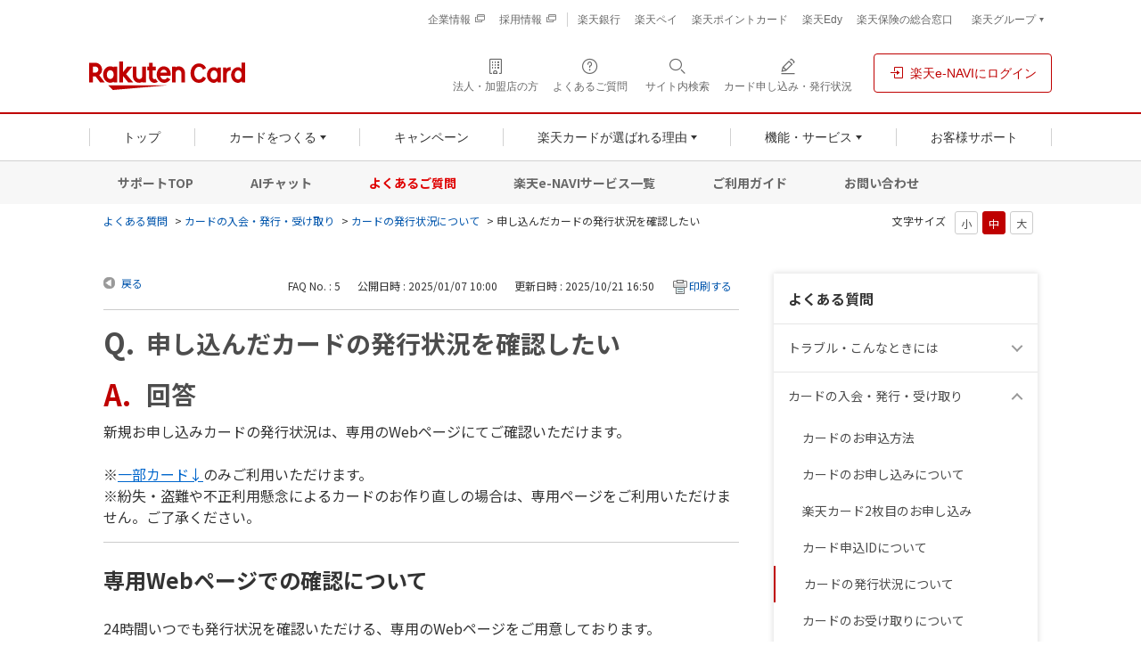

--- FILE ---
content_type: text/html; charset=utf-8
request_url: https://support.rakuten-card.jp/faq/show/5?category_id=14&site_domain=guest
body_size: 14833
content:
<!DOCTYPE html PUBLIC "-//W3C//DTD XHTML 1.0 Transitional//EN" "http://www.w3.org/TR/xhtml1/DTD/xhtml1-transitional.dtd">
<html xmlns="http://www.w3.org/1999/xhtml" lang="ja" xml:lang="ja">
  <head>
 <meta http-equiv="content-type" content="text/html; charset=UTF-8" />
    <meta http-equiv="X-UA-Compatible" content="IE=edge,chrome=1" />
    <meta http-equiv="Pragma" content="no-cache"/>
    <meta http-equiv="Cache-Control" content="no-cache"/>
    <meta http-equiv="Expires" content="0"/>
    <meta name="description" content="新規お申し込みカードの発行状況は、専用のWebページにてご確認いただけます。
 
※一部カード↓のみご利用いただけます。
※紛失・盗難や不正利用懸念によるカードのお作り直しの場合は、専用ページをご利用" />
    <meta name="keywords" content="カードの発行状況について,カードの入会・発行・受け取り,楽天カード,よくあるご質問,よくある質問,FAQ,お問い合わせ,問い合わせ" />
    <meta name="csrf-param" content="authenticity_token" />
<meta name="csrf-token" content="CgXuKLofiU_P22q0pnXeHwZj6ST_AKkyJlQY07ufCKMIFfY-j2IitiDJ6jPpeLljC-qTddLSLnRsXSWze9DaoA" />
    <script src="/assets/application_front_pc-70829ab258f817609cf7b092652328b6cc107d834757186420ba06bcb3c507c9.js"></script>
<script src="/assets/calendar/calendar-ja-da58e63df1424289368016b5077d61a523d45dd27a7d717739d0dbc63fa6a683.js"></script>
<script>jQuery.migrateMute = true;</script>
<script src="/assets/jquery-migrate-3.3.2.min-dbdd70f5d90839a3040d1cbe135a53ce8f7088aa7543656e7adf9591fa3782aa.js"></script>
<link rel="stylesheet" href="/assets/application_front_pc-7cab32363d9fbcfee4c18a6add9fe66228e2561d6fe655ed3c9a039bf433fbd8.css" media="all" />
<link href="/stylesheets/style.css?sxL7beblV0s_Xnpm5755JolSmND7AouVbeFz5NWHd-KxAuN705j8stBM-uGosx5ahNvigdbQDNMn6E6EFcil4Q" media="all" rel="stylesheet" type="text/css" />
<link rel="stylesheet" href="https://support.rakuten-card.jp/css/style.css?site_id=-1" media="all" />
<link rel="stylesheet" href="https://support.rakuten-card.jp/css/style.css?site_id=2" media="all" />
<link rel="apple-touch-icon" href="https://image.card.jp.rakuten-static.com/card_corp/smart/common/apple_touch_icon.png">

<link rel="stylesheet" href="https://static.card.jp.rakuten-static.com/card_corp/pc/css/common/rex-red.min.css">
<link rel="stylesheet" href="https://static.card.jp.rakuten-static.com/card_corp/pc/css/common/framework/rakuten-card-framework-2.0.0.min.css">
<link rel="stylesheet" href="https://static.card.jp.rakuten-static.com/card_corp/pc/css/common/FontEmbed.production.min.css">
<link rel="stylesheet" href="https://static.card.jp.rakuten-static.com/card_corp/pc/css/common/header-footer_pc-1.0.0.min.css">
<link rel="stylesheet" href="https://static.card.jp.rakuten-static.com/card_corp/pc/css/common/component/localnav-2.0.0.min.css">
<link rel="stylesheet" href="https://static.card.jp.rakuten-static.com/card_corp/pc/css/contents/support/faq/style.css?20250501">

<!-- Start KARTE Tag -->
<script>!function(n){if(!window[n]){var o=window[n]=function(){var n=[].slice.call(arguments);return o.x?o.x.apply(0,n):o.q.push(n)};o.q=[],o.i=Date.now(),o.allow=function(){o.o="allow"},o.deny=function(){o.o="deny"}}}("krt")</script>
<script async src="https://cdn-edge.karte.io/11d108ae531ed6b3d091f326b583471a/edge.js"></script>
<!-- End KARTE Tag -->
<link rel='shortcut icon' href='/usr/favicon/images/h5Ik7m5RxdkcwjKy.png?site_domain=guest'>
<link rel='icon' href='/usr/favicon/images/h5Ik7m5RxdkcwjKy.png?site_domain=guest'>
    <link rel='canonical' href='https://support.rakuten-card.jp/faq/show/5?site_domain=guest'>
    <title>申し込んだカードの発行状況を確認したい | よくあるご質問｜楽天カード</title>
    
  </head>
  <body class="lang_size_medium" id="faq_show">
    
    <a name="top"></a>
    <div id="okw_wrapper">
<!-- header -->
<!-- MNO banner -->
<!-- script for banner display and targeting -->
<script src="//jp.rakuten-static.com/1/grp/banner/js/create.js"></script>
<!-- PC header banner -->
<div id="mkdiv_header_pitari"></div>
<!-- MNO banner -->
<header class="p-rf-h hf-text-align-left" role="banner" style="position: relative; z-index: 100000;"><!-- relativeとz-indexはFAQコンテンツについているz-indexより優先度を上げるためのFAQ独自の記述です -->
  <div class="rc-h-standard">
    <noscript>
      <div class="rc-h-noscript-bar">
        <div class="rc-h-inner">
          <p>JavaScriptが無効の為、一部のコンテンツをご利用いただけません。JavaScriptの設定を有効にしてからご利用いただきますようお願いいたします。（<a href="https://ichiba.faq.rakuten.net/detail/000006432">設定方法</a>）</p>
        </div>
      </div>
    </noscript>
  </div>
  <div class="p-rf-h__sub">
    <div class="p-rf-h_sub">
      <div class="l-rf-container hf-pr-0 hf-pl-0">
        <ul class="p-rf-h_sub__menu hf-font-0 hf-pl-0">
          <li class="hf-mb-0 hf-font-12"><a class="c-rf-link -switcher hf-text-decoration-none--hover" href="https://www.rakuten-card.co.jp/corporate/" target="_blank" rel="noopener noreferrer"><span>企業情報</span><i class="rex-icon-new-window-outlined" aria-label="新しいタブまたはウィンドウで開く"></i></a></li>
          <li class="hf-mb-0 hf-font-12"><a class="c-rf-link -switcher hf-text-decoration-none--hover" href="https://www.rakuten-card.co.jp/corporate/career/" target="_blank" rel="noopener noreferrer"><span>採用情報</span><i class="rex-icon-new-window-outlined" aria-label="新しいタブまたはウィンドウで開く"></i></a></li>
        </ul>
        <ul class="p-rf-h_sub__menu hf-font-0">
          <li class="hf-mb-0 hf-font-12"><a class="c-rf-link -basic hf-text-decoration-none--hover" href="https://www.rakuten-bank.co.jp/?scid=wi_rkc_oneapp_card_pc"><span>楽天銀行</span></a></li>
          <li class="hf-mb-0 hf-font-12"><a class="c-rf-link -basic hf-text-decoration-none--hover" href="https://pay.rakuten.co.jp/detail/?scid=wi_rkc_pc_header_rglink"><span>楽天ペイ</span></a></li>
          <li class="hf-mb-0 hf-font-12"><a class="c-rf-link -basic hf-text-decoration-none--hover" href="https://pointcard.rakuten.co.jp/?scid=wi_rkc_oneapp_pc"><span>楽天ポイントカード</span></a></li>
          <li class="hf-mb-0 hf-font-12"><a class="c-rf-link -basic hf-text-decoration-none--hover" href="https://edy.rakuten.co.jp/?scid=wi_rkc_fin_edy_pc_header"><span>楽天Edy</span></a></li>
          <li class="hf-mb-0 hf-font-12"><a class="c-rf-link -basic hf-text-decoration-none--hover" href="https://www.rakuten-insurance.co.jp/?scid=wi_rkc_fintech_card_pc"><span>楽天保険の総合窓口</span></a></li>
          <li class="hf-mb-0 hf-font-12">
            <div class="p-rf-h_group">
              <button class="c-rf-button js-trigger" type="button" aria-controls="group" aria-expanded="false" data-type="pull"><span><span class="hf-font-weight-400">楽天グループ</span></span></button>
              <div class="p-rf-h_group__menu" id="group">
                <dl>
                  <dt>楽天グループサービス</dt>
                  <dd class="hf-mb-0">
                    <ul class="hf-display-list-item--li">
                      <li class="hf-mb-0 hf-ml-0"><a class="c-rf-link -basic hf-text-decoration-none--hover" href="https://www.rakuten.co.jp/?scid=wi_rkc_fin_ich_pc_header"><span> <span class="c-rf-link__text">楽天市場</span></span></a></li>
                      <li class="hf-mb-0 hf-ml-0"><a class="c-rf-link -basic hf-text-decoration-none--hover" href="https://ac.ebis.ne.jp/tr_set.php?argument=ZMhPE4GP&ai=rgp_mno_002951"><span> <span class="c-rf-link__text">楽天モバイル</span></span></a></li>
                      <li class="hf-mb-0 hf-ml-0"><a class="c-rf-link -basic hf-text-decoration-none--hover" href="https://www.rakuten-wallet.co.jp/?scid=wi_rkc_pc_202201_oneapp"><span> <span class="c-rf-link__text">楽天ウォレット</span></span></a></li>
                      <li class="hf-mb-0 hf-ml-0"><a class="c-rf-link -basic hf-text-decoration-none--hover" href="https://r10.to/haAF7i"><span> <span class="c-rf-link__text">楽天証券</span></span></a></li>
                    </ul>
                    <hr class="c-rf-hr">
                    <ul class="hf-display-list-item--li">
                      <li class="hf-mb-0 hf-ml-0"><a class="c-rf-link -basic hf-text-decoration-none--hover" href="https://r10.to/hsXhgb"><span> <span class="c-rf-link__text">楽天グループサービス一覧</span></span></a></li>
                    </ul>
                  </dd>
                </dl>
              </div>
            </div>
          </li>
        </ul>
      </div>
    </div>
  </div>
  <div class="p-rf-h__main">
    <div class="p-rf-h_main">
      <div class="l-rf-container hf-pr-0 hf-pl-0">
        <div class="p-rf-h_main__wrap -left">
          <h1 class="p-rf-h_main__logo hf-rcard-img-container"><a href="https://www.rakuten-card.co.jp/"><img src="https://image.card.jp.rakuten-static.com/card_corp/common/logo/logo_horizon-2.0.0.svg" alt="楽天カード" width="175" height="32" class="hf-rcard-img"></a></h1>
        </div>
        <div class="p-rf-h_main__wrap -right">
          <ul>
            <li class="hf-m-0"><a class="c-rf-button hf-m-0 hf-text-decoration-none--hover" href="https://www.rakuten-card.co.jp/merchant/?l-id=corp_oo_header_merchant_pc" data-type="icon" target="_blank" rel="noopener noreferrer"><span><i class="rex-icon-building-outlined" aria-hidden="true"></i><span class="c-rf-button__text hf-p-0 hf-mb-0">法人・加盟店の方</span></span></a></li>
            <li class="hf-m-0"><a class="c-rf-button hf-m-0 hf-text-decoration-none--hover" href="https://support.rakuten-card.jp/?site_domain=guest" data-type="icon"><span><i class="rex-icon-help-outlined" aria-hidden="true"></i><span class="c-rf-button__text hf-p-0 hf-mb-0">よくあるご質問</span></span></a></li>
            <li class="hf-m-0"><button class="c-rf-button js-trigger" type="button" aria-expanded="false" aria-controls="h-search" data-type="search"><span><i class="rex-icon-search" aria-hidden="true"></i><span class="c-rf-button__text hf-p-0 hf-mb-0"><span>サイト内検索</span></span></span></button>
              <div class="p-rf-h_search" id="h-search" aria-hidden="true">
                <div class="p-rf-h_search__inner">
                  <div class="c-rf-search">
                    <form action="https://www.rakuten-card.co.jp/sitesearch/" role="search">
                      <label class="c-rf-search__title" for="header_search">サイト内を検索</label>
                      <div class="c-rf-search__wrap">
                        <input class="hf-background-white" id="header_search" name="q" type="text" placeholder="キーワードを入力" data-type="search">
                        <button type="submit" aria-label="検索する"><i class="rex-icon-search" aria-hidden="true"></i></button>
                      </div>
                    <input type="hidden" name="site_domain" value="guest" /></form>
                    <p class="mt-1 text-small">※楽天カードに関係するキーワードをご入力ください。</p>
                    <div class="keyword-wrap">
                      <p class="FrequentKeyword">よく検索されるキーワード</p>
                      <div class="keyword">
                        <a class="keyword__button" href="https://www.rakuten-card.co.jp/sitesearch/?q=%E5%AE%B6%E6%97%8F%E3%82%AB%E3%83%BC%E3%83%89&l-id=corp_oo_corp_sitesearch-button_to_result-family_pc">家族カード</a><a class="keyword__button" href="https://www.rakuten-card.co.jp/sitesearch/?q=ETC&l-id=corp_oo_corp_sitesearch-button_to_result-etc_pc">ETC</a><a class="keyword__button" href="https://www.rakuten-card.co.jp/sitesearch/?q=%E3%83%9E%E3%82%A4%E3%83%8A%E3%83%9D%E3%82%A4%E3%83%B3%E3%83%88&l-id=corp_oo_corp_sitesearch-button_to_result-mynumbercard-point_pc">マイナポイント</a><a class="keyword__button" href="https://www.rakuten-card.co.jp/sitesearch/?q=%E5%8F%A3%E5%BA%A7%E5%A4%89%E6%9B%B4&l-id=corp_oo_corp_sitesearch-button_to_result-bank-account_pc">口座変更</a><a class="keyword__button" href="https://www.rakuten-card.co.jp/sitesearch/?q=%E5%88%A9%E7%94%A8%E6%98%8E%E7%B4%B0&l-id=corp_oo_corp_sitesearch-button_to_result-bill_pc">利用明細</a><a class="keyword__button" href="https://www.rakuten-card.co.jp/sitesearch/?q=%E3%83%AD%E3%82%B0%E3%82%A4%E3%83%B3&l-id=corp_oo_corp_sitesearch-button_to_result-login-support_pc">ログイン</a><a class="keyword__button" href="https://www.rakuten-card.co.jp/sitesearch/?q=2%E6%9E%9A%E7%9B%AE%E3%81%AE%E3%82%AB%E3%83%BC%E3%83%89&l-id=corp_oo_corp_sitesearch-button_to_result-add-card_pc">2枚目のカード</a>
                      </div>
                    </div>
                  </div>
                  <button class="c-rf-close-button js-searchClose hf-outline-none--focus" type="button" aria-label="閉じる" data-type="close"><i class="rex-icon-close" aria-hidden="true"></i></button>
                </div>
              </div>
            </li>
            <li class="hf-m-0"><a class="c-rf-button hf-m-0 hf-text-decoration-none--hover" href="https://apply.card.rakuten.co.jp/status/input.xhtml?url=ReferForm&l-id=corp_oo_header_ongoing_pc" data-type="icon"><span><i class="rex-icon-edit-outlined" aria-hidden="true"></i><span class="c-rf-button__text hf-p-0 hf-mb-0">カード申し込み・発行状況</span></span></a></li>
            <li class="hf-ml-16"><a class="c-rf-button hf-m-0 hf-borderwidth-1 hf-text-decoration-none--hover" href="https://www.rakuten-card.co.jp/e-navi/members/?l-id=corp_oo_top_to_loginenavi" data-type="basic"><span><i class="rex-icon-login" aria-hidden="true"></i><span class="c-rf-button__text hf-m-0">楽天e-NAVIにログイン</span></span></a></li>
          </ul>
        </div>
      </div>
    </div>
  </div>
  <div class="p-rf-h__gnav">
    <div class="p-rf-h_gnav" data-role="main-menu" id="main-menu">
      <div class="l-rf-container hf-pr-0 hf-pl-0">
        <nav class="p-rf-gnav" role="navigation" aria-label="メインメニュー">
          <ul class="p-rf-gnav__list col-greater-3">
            <li data-level="1" class="hf-flex-auto hf-m-0"><a class="c-rf-button hf-m-0 hf-rounded-0 hf-text-decoration-none--hover" href="https://www.rakuten-card.co.jp/?l-id=corp_oo_gnav_top_pc" data-type="mega-link"><span><span class="c-rf-button__text hf-p-0 hf-m-0">トップ</span></span></a></li>
            <li data-level="1" class="hf-flex-auto hf-m-0">
              <button class="c-rf-button js-trigger hf-m-0" type="button" data-type="mega-down" aria-expanded="false" aria-controls="h-menu-card"><span><span class="c-rf-button__text hf-p-0 hf-m-0">カードをつくる</span></span></button>
              <div class="p-rf-gnav__wrap" id="h-menu-card" aria-hidden="true">
                <div class="p-rf-gnav__menu -col-1">
                  <div class="p-rf-gnav__menuWrap">
                    <div class="p-rf-gnav__menuBox" id="h-menu2-2">
                      <ul class="p-rf-gnav__menuLinks hf-display-list-item--li hf-font-14">
                        <li data-level="2" class="hf-mb-0 hf-ml-0 hf-mt-0"><a class="c-rf-link -basic hf-text-decoration-none--hover hf-border-bottom-color-gray--hover" href="https://www.rakuten-card.co.jp/card/?l-id=corp_oo_gnav_product_pc"><span><span class="c-rf-link__text">すべてのカードから選ぶ</span></span></a></li>
                        <li data-level="2" class="hf-mb-0 hf-ml-0 hf-mt-8"><a class="c-rf-link -basic hf-text-decoration-none--hover hf-border-bottom-color-gray--hover" href="https://www.rakuten-card.co.jp/design-card/?l-id=corp_oo_gnav_to_design_pc"><span><span class="c-rf-link__text">デザインから選ぶ</span></span></a></li>
                        <li data-level="2" class="hf-mb-0 hf-ml-0 hf-mt-8"><a class="c-rf-link -basic hf-text-decoration-none--hover hf-border-bottom-color-gray--hover" href="https://www.rakuten-card.co.jp/product-service?l-id=corp_rc_gnav_to_product-service_pc"><span><span class="c-rf-link__text">付帯サービスから選ぶ</span></span></a></li>
                        <li data-level="2" class="hf-mb-0 hf-ml-0 hf-mt-8"><a class="c-rf-link -basic hf-text-decoration-none--hover hf-border-bottom-color-gray--hover" href="https://www.rakuten-card.co.jp/add-card/?l-id=corp_oo_from_gnav_to_add-card_pc"><span><span class="c-rf-link__text">2枚目のカードをつくる</span></span></a></li>
                      </ul>
                      <ul class="p-rf-gnav__menuLinks hf-font-14">
                        <li data-level="2" class="hf-mb-0 hf-ml-0 hf-mt-8 js-existing-user"><a class="c-rf-link -basic hf-text-decoration-none--hover hf-border-bottom-color-gray--hover" href="https://www.rakuten-card.co.jp/service/family-card/?l-id=corp_oo_from_gnav_to_family-card_pc"><span><span class="c-rf-link__text">家族カードをつくる</span></span></a></li>
                        <li data-level="2" class="hf-mb-0 hf-ml-0 hf-mt-8"><a class="c-rf-link -basic hf-text-decoration-none--hover hf-border-bottom-color-gray--hover" href="https://www.rakuten-card.co.jp/point/simulation/?l-id=corp_rc_gnav_to_simulator_pc"><span><span class="c-rf-link__text">獲得ポイント数から選ぶ</span></span></a></li>
                      </ul>
                    </div>
                  </div>
                </div>
                <div class="p-rf-gnav__promotion hf-pr-48 hf-pt-16 hf-pb-16">
                  <div class="c-rf-promotion -narrow">
                    <div class="js-existing-user">
                      <a class="c-rf-promotion__image hf-mt-0 hf-p-0" href="https://www.rakuten-card.co.jp/add-card/?l-id=corp_oo_from_gnav_to_add-card_pc"><img src="https://image.card.jp.rakuten-static.com/card_corp/pc/common/header/gnav_pr_addcard_412x364.png" alt="2枚目のカードの作成でもっと便利に！シーンによって使い分けられる。引き落とし口座が分けられる。カードデザインが選べる。詳細はこちら" width="206" height="182"></a>
                    </div>
                    <div class="js-new-user">
                      <a class="c-rf-promotion__image hf-mt-0 hf-p-0" href="https://www.rakuten-card.co.jp/campaign/rakuten_card/corp/?l-id=corp_oo_gnav_to_corp_lp_pc"><img src="https://image.card.jp.rakuten-static.com/card_corp/pc/common/header/gnav_pr_ptpresent_412x364.png" alt="楽天カード新規入会＆利用でポイントプレゼント！ポイントの受け取り方。楽天カードのメリット。カードを2枚持つことができる。詳細はこちら" width="206" height="182"></a>
                    </div>
                  </div>
                </div>
                <button class="c-rf-close-button js-megaClose hf-outline-none--focus" type="button" aria-label="閉じる" data-type="close"><i class="rex-icon-close" aria-hidden="true"></i></button>
              </div>
            </li>
            <li data-level="1" class="hf-flex-auto hf-m-0"><a class="c-rf-button hf-m-0 hf-rounded-0 hf-text-decoration-none--hover" href="https://www.rakuten-card.co.jp/campaign/?l-id=corp_oo_gnav_campaign_pc" data-type="mega-link"><span><span class="c-rf-button__text hf-p-0 hf-m-0">キャンペーン</span></span></a></li>
            <li data-level="1" class="hf-flex-auto hf-m-0">
              <button class="c-rf-button js-trigger hf-m-0" type="button" data-type="mega-down" aria-expanded="false" aria-controls="h-menu-reason"><span><span class="c-rf-button__text hf-p-0 hf-m-0">楽天カードが選ばれる理由</span></span></button>
              <div class="p-rf-gnav__wrap" id="h-menu-reason">
                <div class="p-rf-gnav__menu -simple">
                  <div class="p-rf-gnav__menuWrap">
                    <ul class="p-rf-gnav__menuBox hf-display-list-item--li hf-font-14">
                      <li data-level="2" class="hf-mb-0 hf-ml-0 hf-mt-0"><a class="c-rf-link -basic hf-text-decoration-none--hover hf-border-bottom-color-gray--hover" href="https://www.rakuten-card.co.jp/point/?l-id=corp_oo_from_gnav_to_point_pc"><span><span class="c-rf-link__text">ポイント</span></span></a></li>
                      <li data-level="2" class="hf-mb-0 hf-ml-0 hf-mt-8"><a class="c-rf-link -basic hf-text-decoration-none--hover hf-border-bottom-color-gray--hover" href="https://www.rakuten-card.co.jp/security/?l-id=corp_oo_from_gnav_to_security_pc"><span><span class="c-rf-link__text">セキュリティ</span></span></a></li>
                      <li data-level="2" class="hf-mb-0 hf-ml-0 hf-mt-8"><a class="c-rf-link -basic hf-text-decoration-none--hover hf-border-bottom-color-gray--hover" href="https://www.rakuten-card.co.jp/overseas/?l-id=corp_oo_from_gnav_to_overseas_pc"><span><span class="c-rf-link__text">海外・トラベル</span></span></a></li>
                      <li data-level="2" class="hf-mb-0 hf-ml-0 hf-mt-8"><a class="c-rf-link -basic hf-text-decoration-none--hover hf-border-bottom-color-gray--hover" href="https://www.rakuten-card.co.jp/support/customer/?l-id=corp_oo_from_gnav_to_customer_pc"><span><span class="c-rf-link__text">お客様満足への取り組み</span></span></a></li>
                      <li data-level="2" class="hf-mb-0 hf-ml-0 hf-mt-8"><a class="c-rf-link -basic hf-text-decoration-none--hover hf-border-bottom-color-gray--hover" href="https://www.rakuten-card.co.jp/sponsor-event/?l-id=corp_oo_from_gnav_to_sponsor_pc"><span><span class="c-rf-link__text">協賛・イベントのご紹介</span></span></a></li>
                      <li data-level="2" class="hf-mb-0 hf-ml-0 hf-mt-8"><a class="c-rf-link -basic hf-text-decoration-none--hover hf-border-bottom-color-gray--hover" href="https://www.rakuten-card.co.jp/episode/?l-id=corp_oo_from_gnav_to_episode_pc"><span><span class="c-rf-link__text">エピソードのご紹介</span></span></a></li>
                    </ul>
                  </div>
                </div>
                <button class="c-rf-close-button js-megaClose hf-outline-none--focus" type="button" aria-label="閉じる" data-type="close"><i class="rex-icon-close" aria-hidden="true"></i></button>
              </div>
            </li>
            <li data-level="1" class="hf-flex-auto hf-m-0">
              <button class="c-rf-button js-trigger hf-m-0" type="button" data-type="mega-down" aria-expanded="false" aria-controls="h-menu-function"><span><span class="c-rf-button__text hf-p-0 hf-m-0">機能・サービス</span></span></button>
              <div class="p-rf-gnav__wrap" id="h-menu-function">
                <div class="p-rf-gnav__menu -simple">
                  <div class="p-rf-gnav__menuWrap">
                    <ul class="p-rf-gnav__menuBox hf-display-list-item--li hf-font-14">
                      <li data-level="2" class="hf-mb-0 hf-ml-0 hf-mt-0"><a class="c-rf-link -basic hf-text-decoration-none--hover hf-border-bottom-color-gray--hover" href="https://www.rakuten-card.co.jp/adjustment/?l-id=corp_oo_from_gnav_to_adjustment_pc"><span><span class="c-rf-link__text">お支払い関連・キャッシング</span></span></a></li>
                      <li data-level="2" class="hf-mb-0 hf-ml-0 hf-mt-8"><a class="c-rf-link -basic hf-text-decoration-none--hover hf-border-bottom-color-gray--hover" href="https://www.rakuten-card.co.jp/cashless/?l-id=corp_oo_from_gnav_to_cashless_pc"><span><span class="c-rf-link__text">キャッシュレスサービス</span></span></a></li>
                      <li data-level="2" class="hf-mb-0 hf-ml-0 hf-mt-8"><a class="c-rf-link -basic hf-text-decoration-none--hover hf-border-bottom-color-gray--hover" href="https://www.rakuten-card.co.jp/service/?l-id=corp_oo_from_gnav_to_service_pc"><span><span class="c-rf-link__text">役立つサービス</span></span></a></li>
                      <li data-level="2" class="hf-mb-0 hf-ml-0 hf-mt-8"><a class="c-rf-link -basic hf-text-decoration-none--hover hf-border-bottom-color-gray--hover" href="https://www.rakuten-card.co.jp/fintech/?l-id=corp_oo_from_gnav_to_fintech_pc"><span><span class="c-rf-link__text">楽天カード会員様特典</span></span></a></li>
                      <li data-level="2" class="hf-mb-0 hf-ml-0 hf-mt-8"><a class="c-rf-link -basic hf-text-decoration-none--hover hf-border-bottom-color-gray--hover" href="https://www.rakuten-card.co.jp/utility/?l-id=corp_oo_from_gnav_to_utility_pc"><span><span class="c-rf-link__text">携帯・公共料金などのお支払い</span></span></a></li>
                    </ul>
                  </div>
                </div>
                <button class="c-rf-close-button js-megaClose hf-outline-none--focus" type="button" aria-label="閉じる" data-type="close"><i class="rex-icon-close" aria-hidden="true"></i></button>
              </div>
            </li>
            <li data-level="1" class="hf-flex-auto hf-m-0 hf-p-0"><a class="c-rf-button hf-m-0 hf-rounded-0 hf-text-decoration-none--hover" href="https://www.rakuten-card.co.jp/support/?l-id=corp_oo_gnav_support_pc" data-type="mega-link"><span><span class="c-rf-button__text">お客様サポート</span></span></a></li>
          </ul>
        </nav>
      </div>
    </div>
  </div>
</header>
<nav class="local-nav">
  <div class="ln-main">
    <a href="https://www.rakuten-card.co.jp/support/?l-id=corp_oo_from_support_navi_to_support_top_pc">サポートTOP</a>
    <a href="https://www.rakuten-card.co.jp/support/chat-support/?l-id=corp_oo_from_support_navi_to_chat-support_pc">AIチャット</a>
    <a href="https://support.rakuten-card.jp/?site_domain=guest&amp;scid=corp_oo_from_support_navi_to_faqtop_pc" class="ln-active">よくあるご質問</a>
    <a href="https://www.rakuten-card.co.jp/service/e-navi/list/?l-id=corp_oo_from_support_navi_to_enavi-list_pc">楽天e-NAVIサービス一覧</a>
    <a href="https://www.rakuten-card.co.jp/support/guide/?l-id=corp_oo_from_support_navi_to_guide_pc">ご利用ガイド</a>
    <a href="https://www.rakuten-card.co.jp/support/contact/?l-id=corp_oo_from_support_navi_to_contact_pc">お問い合わせ</a>
  </div>
</nav>
<!-- /header -->
      <div id="okw_contents">
        <div id="okw_contents_base">
          <div id="okw_contents_inner" class="clearfix">
            <div id="okw_sub_header" class="clearfix">
              <div id="login_user_name"></div>
              <ul id="fontCol" class="flo_r">
                  <li class="okw_txt">文字サイズ</li>
  <li class="fntSml fntSml_ja">
    <a update_flash_color="#d4e0e8" data-remote="true" href="/front/font_size?font_type=small&amp;site_domain=guest">S</a>
  </li>
  <li class="fntMidOn fntMidOn_ja">
    <a update_flash_color="#d4e0e8" data-remote="true" href="/front/font_size?font_type=middle&amp;site_domain=guest">M</a>
  </li>
  <li class="fntBig fntBig_ja">
    <a update_flash_color="#d4e0e8" data-remote="true" href="/front/font_size?font_type=large&amp;site_domain=guest">L</a>
  </li>

              </ul>
              <ul class="okw_bread">
  <li class="okw_bread_list"><a href="/category/show/68?site_domain=guest">よくある質問</a><span>&nbsp;&gt;&nbsp;</span><a href="/category/show/9?site_domain=guest">カードの入会・発行・受け取り</a><span>&nbsp;&gt;&nbsp;</span><a href="/category/show/10?site_domain=guest">カードの発行状況について</a><span>&nbsp;&gt;&nbsp;</span><span>申し込んだカードの発行状況を確認したい</span></li>
</ul>
            
            </div>
            
<div id="okw_side" class="flo_r"><div class="colArea clearfix"><div class="oneCol okw_parts_category_tree"><div id="category_tree" class="category_tree">
  <div class="ttl_col"><h2 class="ttl_bg"><span class="icocate_tree">よくある質問</span></h2></div>
  
  
  
  <ul id="tree_68" class="category_level_0">
    
  
  <li id="tree_icon_11" class="category_close">
    <div class="category_on cate_pull_inert_bg">
      <a class="pm_icon flo_l" child_url="/category/tree_open/11?node=1&amp;site_domain=guest&amp;tag_id=tree_icon_11" js_effect_time="500" self_tag_id="tree_icon_11" tree_open="true" href="/category/show/11?site_domain=guest">/category/show/11?site_domain=guest</a><a href="/category/show/11?site_domain=guest">トラブル・こんなときには<span class="cate_count">(72件)</span></a>
    </div>
    
  </li>

  
  <li id="tree_icon_9" class="category_open">
    <div class="category_on cate_pull_inert_bg">
      <a class="pm_icon flo_l" child_url="#" js_effect_time="500" self_tag_id="tree_icon_9" tree_open="true" href="/category/show/9?site_domain=guest">/category/show/9?site_domain=guest</a><a href="/category/show/9?site_domain=guest">カードの入会・発行・受け取り<span class="cate_count">(45件)</span></a>
    </div>
    
  <ul id="tree_9" class="category_level_1">
    
  
  <li id="tree_icon_2387" >
    <div class="category_none cate_pull_inert_bg">
      <a href="/category/show/2387?site_domain=guest">カードのお申込方法<span class="cate_count">(10件)</span></a>
    </div>
    
  </li>

  
  <li id="tree_icon_29" >
    <div class="category_none cate_pull_inert_bg">
      <a href="/category/show/29?site_domain=guest">カードのお申し込みについて<span class="cate_count">(13件)</span></a>
    </div>
    
  </li>

  
  <li id="tree_icon_2388" >
    <div class="category_none cate_pull_inert_bg">
      <a href="/category/show/2388?site_domain=guest">楽天カード2枚目のお申し込み<span class="cate_count">(3件)</span></a>
    </div>
    
  </li>

  
  <li id="tree_icon_2389" >
    <div class="category_none cate_pull_inert_bg">
      <a href="/category/show/2389?site_domain=guest">カード申込IDについて<span class="cate_count">(3件)</span></a>
    </div>
    
  </li>

  
  <li id="tree_icon_10" >
    <div class="category_none category_select cate_pull_inert_bg">
      <a href="/category/show/10?site_domain=guest">カードの発行状況について<span class="cate_count">(4件)</span></a>
    </div>
    
  </li>

  
  <li id="tree_icon_2390" >
    <div class="category_none cate_pull_inert_bg">
      <a href="/category/show/2390?site_domain=guest">カードのお受け取りについて<span class="cate_count">(9件)</span></a>
    </div>
    
  </li>

  
  <li id="tree_icon_57" >
    <div class="category_none cate_pull_inert_bg">
      <a href="/category/show/57?site_domain=guest">カードのご紹介<span class="cate_count">(2件)</span></a>
    </div>
    
  </li>

  </ul>




  </li>

  
  <li id="tree_icon_21" class="category_close">
    <div class="category_on cate_pull_inert_bg">
      <a class="pm_icon flo_l" child_url="/category/tree_open/21?node=1&amp;site_domain=guest&amp;tag_id=tree_icon_21" js_effect_time="500" self_tag_id="tree_icon_21" tree_open="true" href="/category/show/21?site_domain=guest">/category/show/21?site_domain=guest</a><a href="/category/show/21?site_domain=guest">お客様情報の照会・変更<span class="cate_count">(59件)</span></a>
    </div>
    
  </li>

  
  <li id="tree_icon_1575" class="category_close">
    <div class="category_on cate_pull_inert_bg">
      <a class="pm_icon flo_l" child_url="/category/tree_open/1575?node=1&amp;site_domain=guest&amp;tag_id=tree_icon_1575" js_effect_time="500" self_tag_id="tree_icon_1575" tree_open="true" href="/category/show/1575?site_domain=guest">/category/show/1575?site_domain=guest</a><a href="/category/show/1575?site_domain=guest">カードのお支払い<span class="cate_count">(62件)</span></a>
    </div>
    
  </li>

  
  <li id="tree_icon_18" class="category_close">
    <div class="category_on cate_pull_inert_bg">
      <a class="pm_icon flo_l" child_url="/category/tree_open/18?node=1&amp;site_domain=guest&amp;tag_id=tree_icon_18" js_effect_time="500" self_tag_id="tree_icon_18" tree_open="true" href="/category/show/18?site_domain=guest">/category/show/18?site_domain=guest</a><a href="/category/show/18?site_domain=guest">カードの作り直し（切り替え）・更新・解約<span class="cate_count">(47件)</span></a>
    </div>
    
  </li>

  
  <li id="tree_icon_2" class="category_close">
    <div class="category_on cate_pull_inert_bg">
      <a class="pm_icon flo_l" child_url="/category/tree_open/2?node=1&amp;site_domain=guest&amp;tag_id=tree_icon_2" js_effect_time="500" self_tag_id="tree_icon_2" tree_open="true" href="/category/show/2?site_domain=guest">/category/show/2?site_domain=guest</a><a href="/category/show/2?site_domain=guest">カードのご利用<span class="cate_count">(100件)</span></a>
    </div>
    
  </li>

  
  <li id="tree_icon_7" class="category_close">
    <div class="category_on cate_pull_inert_bg">
      <a class="pm_icon flo_l" child_url="/category/tree_open/7?node=1&amp;site_domain=guest&amp;tag_id=tree_icon_7" js_effect_time="500" self_tag_id="tree_icon_7" tree_open="true" href="/category/show/7?site_domain=guest">/category/show/7?site_domain=guest</a><a href="/category/show/7?site_domain=guest">楽天e-NAVIについて<span class="cate_count">(43件)</span></a>
    </div>
    
  </li>

  
  <li id="tree_icon_4" class="category_close">
    <div class="category_on cate_pull_inert_bg">
      <a class="pm_icon flo_l" child_url="/category/tree_open/4?node=1&amp;site_domain=guest&amp;tag_id=tree_icon_4" js_effect_time="500" self_tag_id="tree_icon_4" tree_open="true" href="/category/show/4?site_domain=guest">/category/show/4?site_domain=guest</a><a href="/category/show/4?site_domain=guest">楽天ポイント<span class="cate_count">(54件)</span></a>
    </div>
    
  </li>

  
  <li id="tree_icon_25" class="category_close">
    <div class="category_on cate_pull_inert_bg">
      <a class="pm_icon flo_l" child_url="/category/tree_open/25?node=1&amp;site_domain=guest&amp;tag_id=tree_icon_25" js_effect_time="500" self_tag_id="tree_icon_25" tree_open="true" href="/category/show/25?site_domain=guest">/category/show/25?site_domain=guest</a><a href="/category/show/25?site_domain=guest">楽天カードの種類・機能<span class="cate_count">(206件)</span></a>
    </div>
    
  </li>

  
  <li id="tree_icon_299" class="category_close">
    <div class="category_on cate_pull_inert_bg">
      <a class="pm_icon flo_l" child_url="/category/tree_open/299?node=1&amp;site_domain=guest&amp;tag_id=tree_icon_299" js_effect_time="500" self_tag_id="tree_icon_299" tree_open="true" href="/category/show/299?site_domain=guest">/category/show/299?site_domain=guest</a><a href="/category/show/299?site_domain=guest">セキュリティ<span class="cate_count">(12件)</span></a>
    </div>
    
  </li>

  
  <li id="tree_icon_296" class="category_close">
    <div class="category_on cate_pull_inert_bg">
      <a class="pm_icon flo_l" child_url="/category/tree_open/296?node=1&amp;site_domain=guest&amp;tag_id=tree_icon_296" js_effect_time="500" self_tag_id="tree_icon_296" tree_open="true" href="/category/show/296?site_domain=guest">/category/show/296?site_domain=guest</a><a href="/category/show/296?site_domain=guest">タクシーチケット・所有権解除<span class="cate_count">(19件)</span></a>
    </div>
    
  </li>

  
  <li id="tree_icon_531" class="category_close">
    <div class="category_on cate_pull_inert_bg">
      <a class="pm_icon flo_l" child_url="/category/tree_open/531?node=1&amp;site_domain=guest&amp;tag_id=tree_icon_531" js_effect_time="500" self_tag_id="tree_icon_531" tree_open="true" href="/category/show/531?site_domain=guest">/category/show/531?site_domain=guest</a><a href="/category/show/531?site_domain=guest">FAQ（English）<span class="cate_count">(79件)</span></a>
    </div>
    
  </li>

  </ul>









</div>
</div><div class="oneCol okw_parts_usr_58"><div style="text-align: center;">
<a href="https://r10.to/hO9UXN"><image src="/usr/file/attachment/voice_v2.png" width="290" height="70" alt="お客様の声" border="0"></a>
</div></div></div></div><div id="okw_center" class="okw_side flo_l"><div class="colArea clearfix"><div class="oneCol okw_main_faq">    <!-- FAQ_CONTENTS_AREA -->
    <div class="faq_qstInf_col clearfix">
    <ul class="siteLink">
        <li class="preLink">
            <a title="戻る" href="/category/show/14?site_domain=guest">戻る</a>
        </li>
    </ul>
  <ul class="faq_dateNo flo_r">
    <li class="faq_no">FAQ No.&nbsp;:&nbsp;5</li>
      <li class="faq_date">公開日時&nbsp;:&nbsp;2025/01/07 10:00</li>
      <li class="faq_date">更新日時&nbsp;:&nbsp;2025/10/21 16:50</li>
        <li class="faq_print">
          <span class="icoPrint">
              <a target="_blank" href="/print/faq/5?category_id=14&amp;site_domain=guest">印刷する</a>
          </span>
        </li>
  </ul>
</div>
<span class="mark_area"></span>

<script type='text/javascript'>
    //<![CDATA[
    $(function() {
        $("#faq_tag_search_return_button").click(function () {
            const keywordTagsJ = JSON.stringify()
            const faqId = `${}`
            faq_popup_close_log(keywordTagsJ, faqId);
            window.close();
            return false;
        });
    });
    //]]>
</script>

<h2 class="faq_qstCont_ttl"><span class="icoQ">申し込んだカードの発行状況を確認したい</span></h2>
<div class="faq_qstCont_col">
  <dl class="faq_cate_col clearfix">
    <dt>カテゴリー&nbsp;:&nbsp;</dt>
    <dd>
      <ul>
          <li class="clearfix">
            <a href="/category/show/68?site_domain=guest">よくある質問</a><span>&nbsp;&gt;&nbsp;</span><a href="/category/show/9?site_domain=guest">カードの入会・発行・受け取り</a><span>&nbsp;&gt;&nbsp;</span><a href="/category/show/10?site_domain=guest">カードの発行状況について</a>
          </li>
      </ul>
    </dd>
  </dl>
</div>
<h2 class="faq_ans_bor faq_ans_ttl">
    <span class="icoA">回答</span>
</h2>
<div class="faq_ans_col">
  <div id="faq_answer_contents" class="faq_ansCont_txt clearfix">
    <div><div>新規お申し込みカードの発行状況は、専用のWebページにてご確認いただけます。</div>
<div>&nbsp;</div>
<div>※<a href="#専用Webページご利用可能カード">一部カード↓</a>のみご利用いただけます。</div>
<div>※紛失・盗難や不正利用懸念によるカードのお作り直しの場合は、専用ページをご利用いただけません。ご了承ください。</div>
<div><div><hr>
<h3>専用Webページでの確認について</h3>
</div>
</div>
<div><div>24時間いつでも発行状況を確認いただける、専用のWebページをご用意しております。</div>
<div>「ご利用方法」をご確認のうえ、ぜひご利用ください。</div>
<div>&nbsp;</div>
<h4><a id="専用Webページご利用可能カード"></a>専用Webページご利用可能カード</h4>
<div><table class="cke5-table" style="border-collapse:collapse;height:45px;margin-left:0;margin-right:auto;width:678px;" border="0" cellpadding="0" cellspacing="0"><tbody><tr><td style="width:184px;">楽天カード</td>
<td style="width:226px;">楽天PINKカード</td>
<td style="width:249px;">楽天ANAマイレージクラブカード</td>
</tr>
<tr><td style="width:184px;">楽天ゴールドカード</td>
<td style="width:226px;">楽天プレミアムカード</td>
</tr>
<tr><td style="width:184px;">楽天カード アカデミー</td>
<td style="width:226px;">アルペングループ 楽天カード</td>
</tr>
</tbody></table>
</div>
<div>&nbsp;</div>
</div>
<h4>ご利用方法</h4>
<div><div>専用Webページに必要事項を入力のうえ、次の画面へ進んでいただくと、カードの発行状況を確認いただけます。</div>
</div>
<div style="text-align:right;"><a target="_blank" href="https://apply.card.rakuten.co.jp/status/input.xhtml?url=ReferForm">専用Webページはこちら&nbsp;＞</a></div>
<div style="text-align:center;"><img class="cke5-image" src="/usr/file/attachment/D5c7CV506XZ48B2h.png" width="700" height="305">　</div>
<div>&nbsp;</div>
<div>&nbsp;</div>
<div><h4>カード申し込み受付IDについて</h4>
<div><div>カード申し込み受付IDは、新規でカードをお申し込みの場合にカード申し込み完了画面および、弊社からお送りしている下記のメールに記載しております。</div>
<div>&nbsp;</div>
<ul><li>お申し込み受付のお知らせ【楽天カード株式会社】</li>
<li>審査状況のお知らせ</li>
<li>楽天カード入会審査結果のお知らせ</li>
<li>〇〇カードお申し込み結果のお知らせ【楽天カード株式会社】</li>
</ul>
<div>&nbsp;</div>
<div>※配信されるメールは会員様によって異なります。ご了承ください。</div>
<div>&nbsp;</div>
<div><strong>例：お申し込み受付のお知らせ【楽天カード株式会社】</strong></div>
</div>
<div><img class="cke5-image" src="/usr/file/attachment/NPAT7VfZp87MthCO.png" width="700" height="620"> 　　</div>
<div>&nbsp;</div>
<div><div>カード申し込み受付IDは会員様への開示や再発行はできません。</div>
<div>カードは審査完了後、通常約1週間～10日前後でのお届けとなりますので、カードお届けまでお待ちください。</div>
</div>
<div>&nbsp;</div>
</div>
<h4>発行状況確認画面の見方について</h4>
<p>カード発行状況確認画面では、完了済みのステップを薄い色、未完了は濃い色で表示しております。&nbsp;</p>
<img class="cke5-image image-style-align-center" style="display:block;" src="/usr/file/attachment/4P7S04I6dpgjusl3.png" width="650" height="99"><div>&nbsp;</div>
<h4>カード配達状況の確認方法について</h4>
<div><img class="cke5-image image-style-align-center" style="display:block;" src="/usr/file/attachment/m98kcRV8LsMlgdCI.png" width="650" height="197"><div>&nbsp;</div>
<div><h4>ご注意</h4>
<ul><li>カードは「お申し込み受付のお知らせ」メールを受け取られてから、通常約1週間でのお届けとなります。</li>
<li>一定期間を過ぎてもカードが届かず、ご不在連絡票が入っていない場合は弊社コンタクトセンターへご連絡ください。</li>
</ul>
<p style="text-align:right;"><a target="_blank" href="https://www.rakuten-card.co.jp/support/contact/#anchor_phone">楽天カードコンタクトセンター詳細はこちら ＞</a></p>
<ul><li>年末年始やゴールデンウィークなどの連休が重なる場合や審査状況、または配送地域などにより、通常より遅くなる場合がございます。あらかじめご了承ください。</li>
</ul>
<div>&nbsp;</div>
<div><hr>
<h3>楽天ETCカードと家族カードのお届け日数と配送方法について</h3>
</div>
</div>
<h4>楽天ETCカード</h4>
<ul><li>楽天カード(※1)お申込時に、楽天ETCカードを同時申し込みされた場合<br>
⇒楽天ETCカードは、<span style="color:hsl(0,100%,37%);"><strong>楽天カードとは別に配送いたします。</strong></span><br>
　楽天カードをお受け取りいただいた後、通常2週間程度でのお届けとなります。<br>
　配送は普通郵便にてお送りいたします。</li>
<li>楽天カード(※1)をすでにお持ちで、楽天ETCカードを追加申し込みされた場合<br>
⇒楽天ETCカードは、お申し込みいただいてから、通常2週間程度でのお届けとなります。<br>
　配送は普通郵便にてお送りいたします。</li>
</ul>
<div>(※1)楽天カードには、楽天PINKカード、楽天ANAマイレージクラブカード、楽天ゴールドカード、楽天プレミアムカード、楽天ビジネスカード、楽天カード アカデミー、アルペングループ 楽天カードが含まれております。</div>
<div>&nbsp;</div>
<h4>家族カード</h4>
<ul><li>楽天カード(※2)お申し込み時に、家族カードを同時申し込みされた場合<br>
⇒家族カードは、楽天カード(※2)と同梱してお送りいたします。</li>
<li>楽天カード(※2)をすでにお持ちで、家族カードを追加申し込みされた場合<br>
⇒家族カードは簡易書留でお送りいたします。</li>
</ul>
<div>(※2)楽天カードには、楽天PINKカード、楽天ANAマイレージクラブカード、楽天ゴールドカード、楽天プレミアムカード、アルペングループ 楽天カードが含まれております。</div>
</div>
</div>

  </div>
  
</div>

<script type="text/javascript">
$(function() {
  function resetFaqCountFlag() {
    window.__faq_countup_sent__ = false;
  }

  function countUpOnce() {
    // すでに送信済みならスキップ
    if (window.__faq_countup_sent__) return;
    window.__faq_countup_sent__ = true;

    fetch("/faq/countup?site_domain=guest", {
      method: "POST",
      headers: {
        "Content-Type": "application/json",
        "X-CSRF-Token": $('meta[name=csrf-token]').attr('content'),
        "X-Requested-With": "XMLHttpRequest"
      },
      body: JSON.stringify({
        faq_id: "5",
        category_id: "10"
      })
    });
  }

  countUpOnce();

  // PC タグ検索 個別のモーダルを閉じる場合
  $("#faq_show .faq_tag_search_return_button").on("click", function() {
    resetFaqCountFlag();
  });
  // PC タグ検索 全てのモーダルを閉じる場合
  $("#faq_show .faq_tag_search_close_button").on("click", function() {
    resetFaqCountFlag();
  });

  // スマホ タグ検索
  $('.faq_tag_modal_close_btn').on("click", function() {
    resetFaqCountFlag();
  });

  // PC スーパーアシスタント Colorboxモーダルを閉じる場合
  $(document).on("cbox_closed", function() {
    resetFaqCountFlag();
  });

  // スマホ スーパーアシスタント FAQ詳細から戻る場合
  $("#toggle_preview_faq").on("click", function() {
    resetFaqCountFlag();
  });
});
</script>


    <!-- /FAQ_CONTENTS_AREA -->


</div></div><div class="colArea clearfix"><div class="oneCol okw_parts_enquete">  <div class="okw_enquete_area">
    <h2 class="questioner_ttl" id="enquete_form_message">この情報は役に立ちましたか？</h2>
    <div class="questioner_col">
      <form id="enquete_form" update_flash_color="#d4e0e8" action="/faq/new_faq_enquete_value?site_domain=guest" accept-charset="UTF-8" data-remote="true" method="post"><input type="hidden" name="authenticity_token" value="5_q1fc7EKjjRugLm-C8B3LhHY0KzwQguiovOFKblYwZ7vsVpHmE4tul9JQxQtCuDNwZOxEgQTge1FAjJnB2ZcQ" autocomplete="off" />
        <ul class="faq_form_list">
          <input value="5" autocomplete="off" type="hidden" name="faq_enquete_value[faq_id]" id="faq_enquete_value_faq_id" />
          <input value="14" autocomplete="off" type="hidden" name="faq_enquete_value[category_id]" id="faq_enquete_value_category_id" />
          
            <li>
                  <input type="radio" value="1" checked="checked" name="faq_enquete_value[enquete_id]" id="faq_enquete_value_enquete_id_1" />
              <label for="faq_enquete_value_enquete_id_1">役に立った</label>
            </li>
            <li>
                  <input type="radio" value="2" name="faq_enquete_value[enquete_id]" id="faq_enquete_value_enquete_id_2" />
              <label for="faq_enquete_value_enquete_id_2">役に立ったがわかりづらい</label>
            </li>
            <li>
                  <input type="radio" value="4" name="faq_enquete_value[enquete_id]" id="faq_enquete_value_enquete_id_4" />
              <label for="faq_enquete_value_enquete_id_4">役に立たなかった</label>
            </li>
        </ul>
          <div class="questioner_txt_col">
            <span class="questioner_sub_msg">回答について「もっとここが知りたかった」「この部分がわかりづらい」などのご意見をお寄せください（任意）</span>
                <textarea cols="70" rows="2" class="questioner_txt" name="faq_enquete_value[comment]" id="faq_enquete_value_comment">
</textarea>
            <span class="questioner_description">※コメント入力欄への個人情報入力はご遠慮ください。<br />
※このフォームに対しての個別の回答はできませんので、ご了承ください。</span>
          </div>
        <div class="questioner_submit_btn">
          <input type="submit" name="commit" value="送信する" id="enquete_form_button" class="questioner_btn" />
        </div>
<input type="hidden" name="site_domain" value="guest" /></form>    </div>
  </div>

</div></div><div class="colArea clearfix"><div class="oneCol okw_parts_faq_relations">  <span class="spinner"></span>

  <script type="text/javascript">
      $.ajax({
          type: 'GET',
          url: '/custom_part/faq_relations?category_id=10&id=5&site_domain=guest&split=false',
          dataType: 'html',
          success: function(data) {
              $('.okw_parts_faq_relations').html(data)
          }
      });
  </script>
</div></div><div class="colArea clearfix"><div class="oneCol okw_parts_usr_77"><div class="oneCol">
  <div class="text-center">
    <a href="https://support.rakuten-card.jp/?site_domain=guest" class="btn btn-outline btn-default">よくあるご質問トップへ戻る</a>
  </div>
</div></div></div><div class="colArea clearfix"><div class="oneCol okw_parts_usr_86"><script>
          var first_letter = {
            settings: {
              answer_txt: ['解決できた', '一部解決できた', '内容が予想と違った', '解決できなかった']
            },
            init: function(element) {
              var self = this;
              self.$element = document.querySelectorAll(element);
              // self.$element = $(element);

              for (var i = 0; i < self.$element.length; i++) {
                var $this = self.$element[i];
                var this_src = $this.innerHTML;

                for (var j = 0; j < self.settings.answer_txt.length; j++) {
                  var that_txt = self.settings.answer_txt[j];
                  var reg = new RegExp('.+ ' + that_txt);
                  if ( this_src.match(reg) ) {
                    var reg = new RegExp('^(.+)' + that_txt + '$')
                    $this.innerHTML = $this.innerHTML.replace(reg, that_txt);
                  }
                }
              }
            }
          };
          first_letter.init('.faq_form_list label');
          </script></div></div><p class="topLink"><a href="#top">TOPへ</a></p></div>
<script type="text/javascript">
$(function() {
  function resetFaqCountFlag() {
    window.__faq_countup_sent__ = false;
  }

  function countUpOnce() {
    // すでに送信済みならスキップ
    if (window.__faq_countup_sent__) return;
    window.__faq_countup_sent__ = true;

    fetch("/faq/countup?site_domain=guest", {
      method: "POST",
      headers: {
        "Content-Type": "application/json",
        "X-CSRF-Token": $('meta[name=csrf-token]').attr('content'),
        "X-Requested-With": "XMLHttpRequest"
      },
      body: JSON.stringify({
        faq_id: "5",
        category_id: "10"
      })
    });
  }

  countUpOnce();

  // PC タグ検索 個別のモーダルを閉じる場合
  $("#faq_show .faq_tag_search_return_button").on("click", function() {
    resetFaqCountFlag();
  });
  // PC タグ検索 全てのモーダルを閉じる場合
  $("#faq_show .faq_tag_search_close_button").on("click", function() {
    resetFaqCountFlag();
  });

  // スマホ タグ検索
  $('.faq_tag_modal_close_btn').on("click", function() {
    resetFaqCountFlag();
  });

  // PC スーパーアシスタント Colorboxモーダルを閉じる場合
  $(document).on("cbox_closed", function() {
    resetFaqCountFlag();
  });

  // スマホ スーパーアシスタント FAQ詳細から戻る場合
  $("#toggle_preview_faq").on("click", function() {
    resetFaqCountFlag();
  });
});
</script>


          </div>
        </div>
      </div>
<!-- footer -->
<!-- Google Tag Manager -->
<script>
  (function(w, d, s, l, i) {
    w[l] = w[l] || [];
    w[l].push({
      'gtm.start': new Date().getTime(),
      event: 'gtm.js'
    });
    var f = d.getElementsByTagName(s)[0],
      j = d.createElement(s),
      dl = l != 'dataLayer' ? '&l=' + l : '';
    j.async = true;
    j.src =
      'https://www.googletagmanager.com/gtm.js?id=' + i + dl;
    f.parentNode.insertBefore(j, f);
  })(window, document, 'script', 'dataLayer', 'GTM-M3GFHJ5');
</script>
<!-- End Google Tag Manager -->
<!-- Google Tag Manager (noscript) -->
<noscript><iframe src="https://www.googletagmanager.com/ns.html?id=GTM-M3GFHJ5" height="0" width="0" style="display:none;visibility:hidden"></iframe></noscript>
<!-- End Google Tag Manager (noscript) -->

<!-- ========== footer ========== -->
<!-- MNO banner -->
<div id="mkdiv_footer_pitari"></div>
<!-- MNO banner -->
<footer class="p-rf-f hf-text-align-left" role="contentinfo">
  <div class="p-rf-f__inner -top">
    <div class="l-rf-container hf-pr-0 hf-pl-0">
      <nav role="navigation" aria-label="サイトマップ">
        <ul class="p-rf-f_sitemap -simple hf-sitemap">
          <li class="hf-mb-0 hf-ml-0"><a class="c-rf-link -ftr hf-border-bottom-color-gray--hover" href="https://www.rakuten-card.co.jp/agreement/"><span><span class="c-rf-link__text">会員規約</span></span></a></li>
          <li class="hf-mb-0 hf-ml-0"><a class="c-rf-link -ftr hf-border-bottom-color-gray--hover" href="https://www.rakuten-card.co.jp/info/rules/credit_policy/"><span><span class="c-rf-link__text">クレジットポリシー</span></span></a></li>
          <li class="hf-mb-0 hf-ml-0"><a class="c-rf-link -ftr hf-border-bottom-color-gray--hover" href="https://www.rakuten-card.co.jp/info/rules/site/"><span><span class="c-rf-link__text">サイトのご利用案内</span></span></a></li>
          <li class="hf-mb-0 hf-ml-0"><a class="c-rf-link -ftr hf-border-bottom-color-gray--hover" href="https://www.rakuten-card.co.jp/info/rules/copy/"><span><span class="c-rf-link__text">コピーライト</span></span></a></li>
          <li class="hf-mb-0 hf-ml-0"><a class="c-rf-link -ftr hf-border-bottom-color-gray--hover" href="https://www.rakuten-card.co.jp/info/rules/menseki/"><span><span class="c-rf-link__text">免責事項</span></span></a></li>
          <li class="hf-mb-0 hf-ml-0"><a class="c-rf-link -ftr hf-border-bottom-color-gray--hover" href="https://www.rakuten-card.co.jp/info/rules/customer_policy/"><span><span class="c-rf-link__text">お客様応対基本方針</span></span></a></li>
        </ul>
        <ul class="p-rf-f_sitemap -simple hf-sitemap hf-mt-8">
          <li class="hf-mb-0 hf-ml-0"><a class="c-rf-link -ftr hf-border-bottom-color-gray--hover" href="https://www.rakuten-card.co.jp/info/rules/antisocialforces/"><span><span class="c-rf-link__text">反社会的勢力に対する基本方針</span></span></a></li>
          <li class="hf-mb-0 hf-ml-0"><a class="c-rf-link -ftr hf-border-bottom-color-gray--hover" href="https://www.rakuten-card.co.jp/info/rules/maneron/"><span><span class="c-rf-link__text">マネー・ローンダリングおよびテロ資金供与対策に関する取り組み</span></span></a></li>
          <li class="hf-mb-0 hf-ml-0"><a class="c-rf-link -ftr hf-border-bottom-color-gray--hover" href="https://www.rakuten-card.co.jp/sitemap/"><span><span class="c-rf-link__text">サイトマップ</span></span></a></li>
          <li class="hf-mb-0 hf-ml-0"><a class="c-rf-link -ftr hf-border-bottom-color-gray--hover" href="http://www.j-credit.or.jp/"><span><span class="c-rf-link__text">日本クレジット協会</span></span></a></li>
        </ul>
      </nav>
      <div class="p-rf-f_bottom">
        <ul class="p-rf-f_companyinfo hf-font-0">
          <li class="hf-mb-0 hf-ml-0 hf-font-12"><a class="c-rf-link -ftr" href="https://www.rakuten-card.co.jp/corporate/">企業情報</a></li>
          <li class="hf-mb-0 hf-ml-0 hf-font-12"><a class="c-rf-link -ftr" href="https://www.rakuten-card.co.jp/corporate/history/">沿革</a></li>
          <li class="hf-mb-0 hf-ml-0 hf-font-12"><a class="c-rf-link -ftr" href="https://www.rakuten-card.co.jp/corporate/ir/">IR資料</a></li>
          <li class="hf-mb-0 hf-ml-0 hf-font-12"><a class="c-rf-link -ftr" href="https://www.rakuten-card.co.jp/corporate/press_release/">プレスリリース</a></li>
          <li class="hf-mb-0 hf-ml-0 hf-font-12"><a class="c-rf-link -ftr" href="https://www.rakuten-card.co.jp/personal/statement/">個人情報保護方針・公表事項</a></li>
          <li class="hf-mb-0 hf-ml-0 hf-font-12"><a class="c-rf-link -ftr" href="https://www.rakuten-card.co.jp/corporate/sustainability/?l-id=corp_oo_pcfoot-bottom_to_sustainability-top">サステナビリティ</a></li>
          <li class="hf-mb-0 hf-ml-0 hf-font-12"><a class="c-rf-link -ftr" href="https://www.rakuten-card.co.jp/corporate/career/">採用情報</a></li>
        </ul>
        <p class="p-rf-f_copyright">&copy; Rakuten Card Co., Ltd.</p>
      </div>
    </div>
  </div>
  <div class="p-rf-f__inner -bottom">
    <div class="l-rf-container hf-pr-0 hf-pl-0">
      <div class="p-rf-f_group">
        <dl class="p-rf-f_group__box hf-font-0">
          <dt class="hf-font-10">楽天グループ</dt>
          <dd class="hf-font-14 hf-mb-0"><a class="c-rf-link -basic hf-text-decoration-none--hover" href="https://www.rakuten.co.jp/sitemap/"><span><span class="c-rf-link__text">サービス一覧</span></span></a></dd>
          <dd class="hf-font-14 hf-mb-0"><a class="c-rf-link -basic hf-text-decoration-none--hover" href="https://www.rakuten.co.jp/sitemap/inquiry.html"><span><span class="c-rf-link__text">お問い合わせ一覧</span></span></a></dd>
        </dl>
      </div>
    </div>
  </div>
</footer>

<!-- Google Code start -->
<script type="text/javascript">
  /* &lt;![CDATA[ */
  var google_conversion_id = 1009382166;
  var google_conversion_label = "cX0tCPLd1QMQluan4QM";
  var google_custom_params = window.google_tag_params;
  var google_remarketing_only = true;
  /* ]]&gt; */
</script>
<script type="text/javascript" src="//www.googleadservices.com/pagead/conversion.js"></script>
<iframe width="300" height="13" frameborder="0" scrolling="no" allowtransparency="true" hspace="0" vspace="0" marginheight="0" marginwidth="0" src="//googleads.g.doubleclick.net/pagead/viewthroughconversion/1009382166/?random=1400482587516&amp;cv=7&amp;fst=1400482587516&amp;num=1&amp;fmt=1&amp;label=cX0tCPLd1QMQluan4QM&amp;guid=ON&amp;u_h=1024&amp;u_w=1280&amp;u_ah=1024&amp;u_aw=1280&amp;u_cd=24&amp;u_his=3&amp;u_tz=540&amp;u_java=false&amp;u_nplug=15&amp;u_nmime=59&amp;frm=0&amp;url=http%3A//www.rakuten-card.co.jp/&amp;ref=http%3A//www.rakuten-card.co.jp/card/" title="Google conversion frame" name="google_conversion_frame">&lt;img height="1" width="1" border="0" alt="" src="//googleads.g.doubleclick.net/pagead/viewthroughconversion/1009382166/?frame=0&amp;random=1400482587516&amp;cv=7&amp;fst=1400482587516&amp;num=1&amp;fmt=1&amp;label=cX0tCPLd1QMQluan4QM&amp;guid=ON&amp;u_h=1024&amp;u_w=1280&amp;u_ah=1024&amp;u_aw=1280&amp;u_cd=24&amp;u_his=3&amp;u_tz=540&amp;u_java=false&amp;u_nplug=15&amp;u_nmime=59&amp;frm=0&amp;url=http%3A//www.rakuten-card.co.jp/&amp;ref=http%3A//www.rakuten-card.co.jp/card/" /&gt;</iframe>
<noscript>
  &lt;div style="display:inline;"&gt;
  &lt;img height="1" width="1" style="border-style:none;" alt="" src="//googleads.g.doubleclick.net/pagead/viewthroughconversion/1009382166/?value=0&amp;amp;label=cX0tCPLd1QMQluan4QM&amp;amp;guid=ON&amp;amp;script=0" /&gt;
  &lt;/div&gt;
</noscript>
<!-- Google Code finish -->

<!-- RAT tag start-->
<!-- Generic Parameter -->
<input type="hidden" name="rat" id="ratAccountId" value="1581">
<input type="hidden" name="rat" id="ratServiceId" value="1">
<input type="hidden" name="rat" id="ratPageLayout" value="">
<input type="hidden" name="rat" id="ratSiteSection" value="">
<input type="hidden" name="rat" id="ratPageName" value="">
<input type="hidden" name="rat" id="ratAbTest" value="">
<!-- Custom Parameter -->
<input type="hidden" name="rat" id="ratCustomParameters" value="{}">
<!-- Conversion Parameter -->
<input type="hidden" name="rat" id="ratCvEvent" value="{}">
<!-- /RAT tag end-->

<div id="rat-url" data-url="https://r.r10s.jp/com/rat/js/rat-sec.js?ver=1"></div>
<script type="text/javascript">
  document.addEventListener("DOMContentLoaded", function () {
    var jsUrl = null != document.getElementById("rat-url") ? document.getElementById("rat-url").dataset.url : null;

    if (jsUrl) {
      document.getElementById("rat-url").parentNode.removeChild(document.getElementById("rat-url"));

      var pageLayout = document.getElementById("ratPageLayout");
      if (null != pageLayout && !pageLayout.value) {
        var ua = window.navigator.userAgent;
        pageLayout.value = ua && /Android/i.test(ua) && /Mobile/i.test(ua) || ua && /iPhone|iPod/i.test(ua) ? "sp" : ua && /iPad|Android/i.test(ua) ? "tab" : "pc";
      }

      var url = location.href;
      var protocol = location.protocol;
      var host = location.host;
      var search = location.search;

      url = url.replace(protocol, "").replace(host, "").replace(search, "").replace("///", "");

      var ratSiteSection = "faq";
      var ratPageName = "faq";

      var dirArr = url.split("/");
      var pureDirArr = dirArr.map(function (directory) {
        if (directory.indexOf(".html") === -1) {
          return directory;
        } else {
          var fileName = directory.replace(".html", "");
          if (!Number.isNaN(Number(fileName))) {
            return fileName;
          } else return "";
        }
      }).filter(function (directory) {
        return (directory !== "");
      })

      if (pureDirArr.length === 0) {
        ratSiteSection = "faq_top";
        ratPageName = "faq_top";
      } else {
        ratSiteSection = "/" + pureDirArr[0];
        ratPageName = "/" + url;
      }

      document.getElementById("ratSiteSection").value = ratSiteSection;
      document.getElementById("ratPageName").value = ratPageName;

      var element = document.createElement("script");
      element.src = jsUrl, document.getElementsByTagName("body")[0].appendChild(element);
    }
  });
</script>
<!-- //RAT -->

<script type="text/javascript">
  if (0 < $("#tree_icon_168").size()) {
    $("#tree_icon_168").hide();
  }
</script>

<script type="text/javascript">
  (function () {
    var template = '<div class="search_switch clearfix">\
        <div class="customize_select_category">\
          <label class="customize_select_category"><input type="radio" name="_selcat" value="2" checked="checked">すべてのカテゴリーから</label>\
          <label class="customize_select_category"><input type="radio" name="_selcat" value="1">このカテゴリー内から</label>\
        </div>\
      </div>',
      topCategoryId = '68';

    function parseURL(url) {
      var parser = document.createElement('a');
      parser.href = url;
      return parser;
    }

    $(document).ready(function () {
      var parser = parseURL(location.href),
        categoryId = 'xxx';

      if (!parser || !parser.pathname) {
        return;
      }

      var pathname = parser.pathname;
      if (pathname.indexOf('/') !== 0) {
        pathname = '/' + pathname;
      }

      var index = pathname.indexOf('/category/show/');
      var prefix = '';
      if (index >= 0) {
        prefix = pathname.substring(0, index);
        categoryId = pathname.substring(index + '/category/show/'.length);
      } else {
        index = pathname.indexOf('/category/search/');
        if (index >= 0) {
          prefix = pathname.substring(0, index);
          categoryId = pathname.substring(index + '/category/search/'.length);
        }
      }

      if ($.isNumeric(categoryId) && categoryId != topCategoryId) {
        var parts = $('div.okw_parts_search');
        if (parts.size() > 0) {
          var forms = parts.find('#keyword_form, #natural_sentence_form');
          forms.each(function (i) {
            $(this).append(template);
          });
          var action = prefix + '/category/search';
          forms.each(function (i) {
            $(this).attr('action', action);
          });
          $(document).on({
            'change': function () {
              var action = prefix + '/category/search';
              var checked = $(this).find('input').val();
              var unchecked = '1';
              if (checked == '1') {
                action += '/' + categoryId;
                unchecked = '2';
              }

              $('input[name="_selcat"][value="' + checked + '"]').attr('checked', 'checked');
              $('input[name="_selcat"][value="' + unchecked + '"]').removeAttr('checked');

              forms.each(function (i) {
                $(this).attr('action', action);
              });
            }
          }, 'label.customize_select_category');
        }
      }
    });
  })();
</script>
<script src="https://static.card.jp.rakuten-static.com/card_corp/pc/js/common/header-footer-1.0.0.min.js"></script>
<script src="https://static.card.jp.rakuten-static.com/card_corp/pc/js/changeView.js"></script>
<!-- ========== /footer ========== -->

<!-- /footer -->      <div id="okw_footer_default" class="clearfix">
        <p id="okw_logo_footer" class="flo_r logo_footer">
          <a href="https://aisaas.pkshatech.com/faq/" target="_blank">PKSHA FAQ logo</a>
        </p>
      </div>
    </div>


  </body>
</html>


--- FILE ---
content_type: text/html; charset=utf-8
request_url: https://support.rakuten-card.jp/custom_part/faq_relations?category_id=10&id=5&site_domain=guest&split=false
body_size: 535
content:
    <div class="ttl_col"><h2 class="ttl_bg"><span class="icoFaq">関連のご質問</span></h2></div>
    <ul class="faq_relate_list">
        <li class="faq_list_bg1 Q_sml">
          <a title="カードの配達状況が知りたい" href="/faq/show/5685?category_id=10&amp;site_domain=guest">カードの配達状況が知りたい</a>
        </li>
        <li class="faq_list_bg2 Q_sml">
          <a title="カード申し込み受付IDについて知りたい" href="/faq/show/40528?category_id=10&amp;site_domain=guest">カード申し込み受付IDについて知りたい</a>
        </li>
        <li class="faq_list_bg1 Q_sml">
          <a title="申し込んだカードが受け取れなかった場合のお手続き方法について知りたい" href="/faq/show/38?category_id=10&amp;site_domain=guest">申し込んだカードが受け取れなかった場合のお手続き方法について知りたい</a>
        </li>
        <li class="faq_list_bg2 Q_sml">
          <a title="新規で申し込んだカードの発送方法と受取方法について知りたい" href="/faq/show/11865?category_id=10&amp;site_domain=guest">新規で申し込んだカードの発送方法と受取方法について知りたい</a>
        </li>
        <li class="faq_list_bg1 Q_sml">
          <a title="カード申し込みの際の職場への確認について" href="/faq/show/46?category_id=10&amp;site_domain=guest">カード申し込みの際の職場への確認について</a>
        </li>
    </ul>

